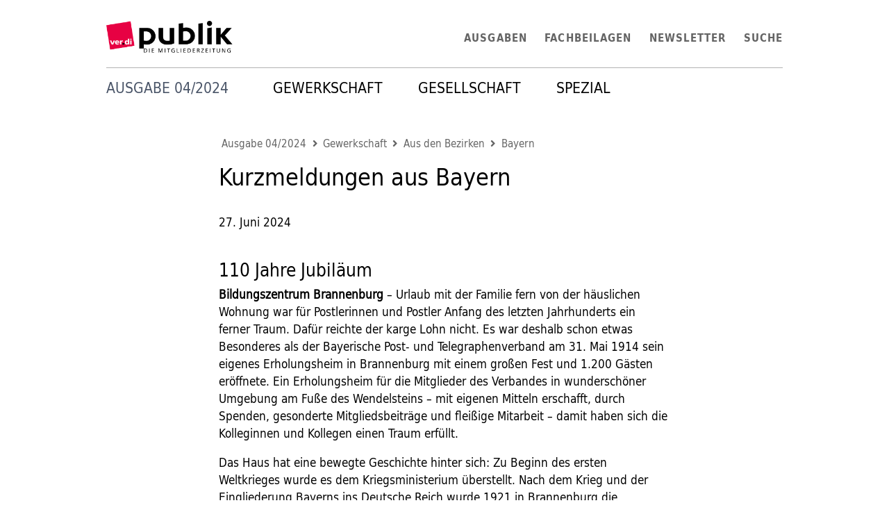

--- FILE ---
content_type: text/html; charset=utf-8
request_url: https://publik.verdi.de/ausgabe-202404/m%C3%BCnchen/
body_size: 18803
content:


<!DOCTYPE html>
<html class="no-js" lang="de">
    <head>
        <meta charset="utf-8" />
        <title>
            
                Kurzmeldungen aus Bayern
            
            
                
                    
                
            
        </title>
        <meta name="description" content="" />
        <meta name="viewport" content="width=device-width, initial-scale=1" />
        <meta property="og:type" content="article" />
        <meta property="og:url" content="https://publik.verdi.de/ausgabe-202404/münchen/">
        <meta property="og:title" content="Kurzmeldungen aus Bayern" />
        <meta property="og:description" content="" />
        <meta property="og:image" content="" />
        <meta property="og:image:width" content="" />
        <meta property="og:image:height" content="" />
        
<meta name="twitter:card" content="summary_large_image">
<meta name="twitter:url" content="https://publik.verdi.de/ausgabe-202404/münchen/">
<meta name="twitter:title" content="Kurzmeldungen aus Bayern">
<meta name="twitter:description" content="">

<meta name="twitter:site" content="@_verdi">

        <link rel="shortcut icon" href="/static/images/favicons/favicon.ico" />
        <link rel="apple-touch-icon-precomposed" sizes="57x57" href="/static/images/favicons/touch-icon-57-precomposed.png" />
        <link rel="apple-touch-icon-precomposed" sizes="72x72" href="/static/images/favicons/touch-icon-72-precomposed.png" />
        <link rel="apple-touch-icon" sizes="76x76" href="/static/images/favicons/touch-icon-76.png" />
        <link rel="apple-touch-icon-precomposed" sizes="114x114" href="/static/images/favicons/touch-icon-114-precomposed.png" />
        <link rel="apple-touch-icon" sizes="120x120" href="/static/images/favicons/touch-icon-120.png" />
        <link rel="apple-touch-icon-precomposed" sizes="144x144" href="/static/images/favicons/touch-icon-144-precomposed.png" />
        <link rel="apple-touch-icon" sizes="152x152" href="/static/images/favicons/touch-icon-152.png" />
        <meta name="msapplication-TileImage" content="/static/images/favicons/favicon-144.png" />
        <meta name="msapplication-TileColor" content="#ffffff" />
        <meta name="application-name" content="ver.di publik" />
        <meta name="msapplication-square70x70logo" content="/static/images/favicons/tile-tiny.png" />
        <meta name="msapplication-square150x150logo" content="/static/images/favicons/tile-square.png" />
        <meta name="msapplication-wide310x150logo" content="/static/images/favicons/tile-wide.png" />
        <meta name="msapplication-square310x310logo" content="/static/images/favicons/tile-large.png" />

        
        <link rel="stylesheet" type="text/css" href="/static/css/publik.min.css">

        
            
        
    </head>

    <body class="">
        
        <div class="wrapper container mx-auto mx-auto p-3">

            


<nav class="main-nav navbar h-20 w-100 mb-4 bg-white border-b">
	<div class="navbar-brand">
		<a href="/">
			<img src="/static/images/logo.png" alt="ver.di publik" class="max-h-full" style="max-height: 50px !important">
		</a>
	</div>

	<a id="navbar-toggler" class="navbar-toggler ml-auto flex items-stretch md:hidden flex-row justify-end h-full">
		<div class="flex items-center">
			<svg class="fill-current h-8 w-8" viewBox="0 0 20 20" xmlns="http://www.w3.org/2000/svg"><title>Menu</title><path d="M0 3h20v2H0V3zm0 6h20v2H0V9zm0 6h20v2H0v-2z"/></svg>
		</div>
	</a>

	<ul class="nav-level-0 navbar-menu fixed md:relative flex-col md:flex-row md:justify-end h-full md:w-full md:text-black bg-white md:bg-transparent px-10 md:px-0 right-0 top-0 pt-24 md:pt-0">
		<li class="navbar-item has-dropdown is-hoverable rubrics">Rubriken
			<ul class="navbar-dropdown rounded nav-level-1">
			
				
				<li class="navbar-item has-dropdown ">
					<a class="navbar-link" href="/rubrik/1/">Gewerkschaft</a>
					
						<ul class="navbar-dropdown nav-level-2">
							
				
				<li class="navbar-item ">
					<a class="navbar-link" href="/rubrik/2/">Titel</a>
					
				</li>
				
			
				
				<li class="navbar-item ">
					<a class="navbar-link" href="/rubrik/3/">Editorial</a>
					
				</li>
				
			
				
				<li class="navbar-item ">
					<a class="navbar-link" href="/rubrik/4/">Brennpunkt</a>
					
				</li>
				
			
				
				<li class="navbar-item has-dropdown ">
					<a class="navbar-link" href="/rubrik/5/">Inside</a>
					
						<ul class="navbar-dropdown nav-level-3">
							
				
			
				
			
				
			
				
			
				
			
						</ul>
					
				</li>
				
			
				
				<li class="navbar-item has-dropdown ">
					<a class="navbar-link" href="/rubrik/11/">Aus den Branchen</a>
					
						<ul class="navbar-dropdown nav-level-3">
							
				
			
						</ul>
					
				</li>
				
			
				
				<li class="navbar-item has-dropdown ">
					<a class="navbar-link" href="/rubrik/13/">Aus den Bezirken</a>
					
						<ul class="navbar-dropdown nav-level-3">
							
				
			
				
			
				
			
				
			
				
			
				
			
				
			
				
			
				
			
				
			
				
			
				
			
						</ul>
					
				</li>
				
			
				
				<li class="navbar-item ">
					<a class="navbar-link" href="/rubrik/26/">International</a>
					
				</li>
				
			
				
				<li class="navbar-item ">
					<a class="navbar-link" href="/rubrik/27/">ver.di lohnt sich</a>
					
				</li>
				
			
						</ul>
					
				</li>
				
			
				
				<li class="navbar-item has-dropdown ">
					<a class="navbar-link" href="/rubrik/28/">Gesellschaft</a>
					
						<ul class="navbar-dropdown nav-level-2">
							
				
				<li class="navbar-item has-dropdown ">
					<a class="navbar-link" href="/rubrik/30/">Politik</a>
					
						<ul class="navbar-dropdown nav-level-3">
							
				
			
				
			
						</ul>
					
				</li>
				
			
				
				<li class="navbar-item has-dropdown ">
					<a class="navbar-link" href="/rubrik/33/">Reportage</a>
					
						<ul class="navbar-dropdown nav-level-3">
							
				
			
						</ul>
					
				</li>
				
			
				
				<li class="navbar-item ">
					<a class="navbar-link" href="/rubrik/34/">Briefe</a>
					
				</li>
				
			
				
				<li class="navbar-item ">
					<a class="navbar-link" href="/rubrik/35/">Bilder-Welt</a>
					
				</li>
				
			
				
				<li class="navbar-item has-dropdown ">
					<a class="navbar-link" href="/rubrik/36/">Meinung</a>
					
						<ul class="navbar-dropdown nav-level-3">
							
				
			
						</ul>
					
				</li>
				
			
				
				<li class="navbar-item ">
					<a class="navbar-link" href="/rubrik/38/">Leben</a>
					
				</li>
				
			
						</ul>
					
				</li>
				
			
				
				<li class="navbar-item has-dropdown ">
					<a class="navbar-link" href="/rubrik/39/">Spezial</a>
					
						<ul class="navbar-dropdown nav-level-2">
							
				
				<li class="navbar-item has-dropdown ">
					<a class="navbar-link" href="/rubrik/40/">Kulturbeutel</a>
					
						<ul class="navbar-dropdown nav-level-3">
							
				
			
				
			
				
			
				
			
				
			
				
			
						</ul>
					
				</li>
				
			
						</ul>
					
				</li>
				
			
			</ul>
		</li>
		<li class="navbar-item"><a class="navbar-link" href="/ausgaben/">Ausgaben</a></li>
		<li class="navbar-item"><a class="navbar-link" href="/fachbeilagen/">Fachbeilagen</a></li>
		<li class="navbar-item"><a class="navbar-link" href="https://vod.verdi.de/newsletter_reg/58">Newsletter</a></li>
		<li class="navbar-item"><a class="navbar-link" href="/search/">Suche</a></li>
	</ul>
	<script>
	var el = document.querySelector('.navbar-toggler');

	el.onclick = function() {
		el.classList.toggle('open');
	}
	</script>
</nav>


            


<article>
	

	<div class="hidden md:inline-flex mb-5">
		<h1 class="text-gray-700 uppercase text-xl">Ausgabe 04/2024</h1>
	</div>
	

<nav class="main-rubric-nav navbar">
	<ul class="navbar-menu">
		
			
			<li class="navbar-item">
				<a class="navbar-link text-xl" href="/rubrik/1/">Gewerkschaft</a>
			</li>
			
		
			
			<li class="navbar-item">
				<a class="navbar-link text-xl" href="/rubrik/28/">Gesellschaft</a>
			</li>
			
		
			
			<li class="navbar-item">
				<a class="navbar-link text-xl" href="/rubrik/39/">Spezial</a>
			</li>
			
		
	</ul>
</nav>

	<header class="content mx-auto w-full md:w-2/3 mb-10">
		<nav class="breadcrumb mt-6 mb-4 hidden md:block" aria-label="Breadcrumb">
			<ol class="p-0 inline-flex flex-wrap">
				<li class="list-none">
					<a class="inline-block ml-auto" href="/ausgabe-202404/">Ausgabe 04/2024</a>
				</li>
				
				<li class="list-none mt-0">
					<a class="inline-block ml-auto" href="/rubrik/1/">Gewerkschaft</a>
				</li>
				
				<li class="list-none mt-0">
					<a class="inline-block ml-auto" href="/rubrik/13/">Aus den Bezirken</a>
				</li>
				
				<li class="list-none mt-0">
					<a class="inline-block ml-auto" href="/rubrik/15/">Bayern</a>
				</li>
				
			</ol>
		</nav>

		<nav class="breadcrumb mt-6 mb-4 md:hidden" aria-label="Breadcrumb">
			<ol class="p-0 inline-flex flex-wrap">
				<li class="list-none">
					<a class="inline-block ml-auto" href="/ausgabe-202404/">04/2024</a>
				</li>
				
				<li class="list-none mt-0">
					<a class="inline-block ml-auto" href="/rubrik/1/">Gewerkschaft</a>
				</li>
				
				<li class="list-none mt-0">
					<a class="inline-block ml-auto" href="/rubrik/13/">Aus den Bezirken</a>
				</li>
				
				<li class="list-none mt-0">
					<a class="inline-block ml-auto" href="/rubrik/15/">Bayern</a>
				</li>
				
			</ol>
		</nav>

		<h1>Kurzmeldungen aus Bayern</h1>
		<div class="lead mt-4"></div>
		
		<div class="mt-4 date inline-block">27. Juni 2024</div>
	</header>

	<div class="main-content w-full md:w-5/6 mx-auto clearfix">
	<!-- content -->
	
		
			<div class="content w-full md:w-4/5 mx-auto mt-4"><h3>110 Jahre Jubiläum</h3><p><b>Bildungszentrum Brannenburg</b> – Urlaub mit der Familie fern von der häuslichen Wohnung war für Postlerinnen und Postler Anfang des letzten Jahrhunderts ein ferner Traum. Dafür reichte der karge Lohn nicht. Es war deshalb schon etwas Besonderes als der Bayerische Post- und Telegraphenverband am 31. Mai 1914 sein eigenes Erholungsheim in Brannenburg mit einem großen Fest und 1.200 Gästen eröffnete. Ein Erholungsheim für die Mitglieder des Verbandes in wunderschöner Umgebung am Fuße des Wendelsteins – mit eigenen Mitteln erschafft, durch Spenden, gesonderte Mitgliedsbeiträge und fleißige Mitarbeit – damit haben sich die Kolleginnen und Kollegen einen Traum erfüllt.</p><p>Das Haus hat eine bewegte Geschichte hinter sich: Zu Beginn des ersten Weltkrieges wurde es dem Kriegsministerium überstellt. Nach dem Krieg und der Eingliederung Bayerns ins Deutsche Reich wurde 1921 in Brannenburg die Deutsche Postgewerkschaft (DPG) gegründet, in dieser Zeit fanden auch die ersten gewerkschaftlichen Kurse für strebsame Mitglieder statt. Nach der Machtergreifung der Nationalsozialisten im Jahr 1933 wurden die Gewerkschaften aufgelöst. Das Haus ging an den &quot;Reichsbund Deutscher Beamter&quot;, einer NS-Organisation. Nach dem 2. Weltkrieg bekam die DPG das Haus übergeben und verkündete freudig: &quot;Brannenburg ist heimgekehrt&quot;. Seit ver.di Gründung 2001 ist das Haus ein modernes ver.di-Bildungszentrum &quot;auf der Höhe des Wissens&quot;, wie es in der Eigenwerbung heißt.</p><p>Das Jubiläum war Anlass für den Verein der ehemaligen Sekretärinnen und Sekretäre der DPG, hier seine Jahrestagung durchzuführen. Auf einer Festveranstaltung würdigte Josef Falbisoner, ehemaliger ver.di-Landesvorsitzender, in seiner Ansprache die Geschichte des Hauses und betonte, wie wichtig Bildung und gemeinsames Erleben für Gewerkschafterinnen und Gewerkschafter ist: &quot;Das Haus Brannenburg gehört zu den ältesten Gewerkschaftshäusern in Deutschland. Hier wurde in 110 Jahren Gewerkschaftsgeschichte geschrieben&quot;.<br/> <i>Ernst Edhofer</i></p><h3>Rechtssicherheit</h3><p><b>Gemeinnütziger Journalismus</b> – ver.di Bayern fordert die Bundesregierung auf, gesetzliche Regelungen für gemeinnützigen und damit steuerbegünstigten Journalismus umzusetzen. Dem bekannten Augsburger Anti-Fake-News-Blog &quot;Der Volksverpetzer&quot; wurde überraschend vom zuständigen Finanzamt die Gemeinnützigkeit aberkannt. Seit 2019 galt der Blog als gemeinnützig, rückwirkend soll ihnen nun ab 2021 die Gemeinnützigkeit aberkannt werden. Der Blog finanziert sich fast ausschließlich über Crowdfunding – also Spenden von einer Vielzahl von Leserinnen und Lesern. Die Folge: Das erfolgreiche und preisgekrönte Medienprojekt steht finanziell massiv unter Druck.</p><p>Die Initiative Forum gemeinnütziger Journalismus, der auch die dju in ver.di angehört, hat nun eine Petition zur Reform des Gemeinnützigkeitsrechts gestartet, Luise Klemens, Landesbezirksleiterin von ver.di Bayern dazu: &quot;Es kann nicht sein, dass zivilgesellschaftliche Initiativen, die erfolgreich Fake-News, Hass und Hetze in den sozialen Medien entgegentreten in einer Grauzone agieren müssen. Wir alle haben den Auftrag als Gesellschaft, unsere Demokratie gegen ihre Feinde zu verteidigen. Wir in Bayern brauchen angesichts von erstarkenden rechtsextremen Kräften und immer weiter um sich greifenden Verschwörungserzählungen starke zivilgesellschaftliche Akteure, die sich Hass, Hetze und Rechtsextremismus entgegenstellen&quot;.</p><p>Mehr Infos: <a href="https://t.ly/FsZzl">https://t.ly/FsZzl</a></p></div>
		
	
	</div>


	<footer class="content mx-auto w-full md:w-2/3">
		

		<div class="tags mt-10">
			<h3>Teilen:</h3>
			


<ul class="listing ml-1">
	<li class="inline-block mr-1"><a class="share facebook inline-block" href="https://www.facebook.com/sharer/sharer.php?u=http://publik.verdi.de/ausgabe-202404/m%C3%BCnchen/" title="Auf Facebook teilen"><span class="hidden">Facebook</span></a></li>
	<li class="inline-block mr-1"><a class="share linkedin inline-block" href="https://www.linkedin.com/shareArticle?mini=true&url=http://publik.verdi.de/ausgabe-202404/m%C3%BCnchen/" title="Auf Linkedin teilen"><span class="hidden">Linkedin</span></a></li>
	<li class="inline-block mr-1"><a class="share instagram inline-block" href="https://www.instagram.com/stories/create/?url=http://publik.verdi.de/ausgabe-202404/m%C3%BCnchen/" title="Auf Instagram teilen"><span class="hidden">Instagram</span></a></li>
	
</ul>

		</div>

		
		<div class="tags mt-10">
			<h3>Schlagwörter:</h3>
			
			<a class="tag" href="/tag/Bayern/">Bayern</a>
			
		</div>
		
	</footer>
</article>


	<div class="rubrics mx-auto w-full md:w-2/3 mt-10">
		<h3>Weitere Artikel aus der Rubrik »Bayern«</h3>
		<ul class="listing">
			
				<li><a class="initial-symbol-primary" href="/ausgabe-202404/verdi-mitglieder-wissen-mehr/">ver.di-Mitglieder wissen mehr</a></li>
			
				<li><a class="initial-symbol-primary" href="/ausgabe-202404/schluss-mit-schlechten-l%C3%B6hnen/">Schluss mit schlechten Löhnen</a></li>
			
				<li><a class="initial-symbol-primary" href="/ausgabe-202404/verdi-tv-filmtipp/">ver.di TV Filmtipp</a></li>
			
				<li><a class="initial-symbol-primary" href="/ausgabe-202404/noch-nicht-am-ziel/">Noch nicht am Ziel</a></li>
			
		</ul>
	</div>



	<div class="similar mx-auto w-full md:w-2/3 mt-10">
		<h3>Ähnliche Artikel</h3>
		<ul class="listing">
			
				<li><a href="/ausgabe-202601/frauentag-und-kommunalwahlen/"><span class="date">29.01.2026:</span> Frauentag und Kommunalwahlen</a></li>
			
				<li><a href="/ausgabe-202601/verdi-bayern-verleiht-kurt-eisner-medaille/"><span class="date">29.01.2026:</span> ver.di Bayern verleiht Kurt-Eisner-Medaille</a></li>
			
				<li><a href="/ausgabe-202601/m%C3%BCnchen/"><span class="date">29.01.2026:</span> Kurzmeldungen und Termine aus Bayern</a></li>
			
		</ul>
	</div>




            


<div class="scroll-to-top"><a id="ScrollToTop" href="#" title="Zum Seitenanfang springen"><i class="fa fa-arrow-alt-circle-up"></i></a></div>

<script>
 // Needed to cancel the scrolling when we're at the top of the page
/* var scrollBtn = document.getElementById('#ScrollToTop'); // Reference to our scroll button
function scrollStep() {
	if (window.pageYOffset === 0) {
		clearInterval(intervalId);
	}
	window.scroll(0, window.pageYOffset - 50);
}
function scrollToTop() {
	intervalId = setInterval(scrollStep, 16.66);
}
scrollBtn.addEventListener('click', scrollToTop);
*/





(function() {
	'use strict';
	function trackScroll() {
		var scrolled = window.pageYOffset;
		var coords = document.documentElement.clientHeight;
		if (scrolled > coords) {
			goTopBtn.classList.add('scroll-to-top-show');
		}
		if (scrolled < coords) {
			goTopBtn.classList.remove('scroll-to-top-show');
		}
	}
	function backToTop() {
		if (window.pageYOffset > 0) {
			window.scrollBy(0, -80);
			setTimeout(backToTop, 300);
		}
	}

	function scrollStep() {
		if (window.pageYOffset === 0) {
			clearInterval(intervalId);
		}
		window.scroll(0, window.pageYOffset - 50);
	}
	function scrollToTop() {
		intervalId = setInterval(scrollStep, 16.66);
	}
	//var intervalId = 0;
	var goTopBtn = document.getElementById('ScrollToTop');
	window.addEventListener('scroll', trackScroll);
	goTopBtn.addEventListener('click', backToTop);
})();
</script>
<footer class="main-footer -mx-3 xl:-mx-20 py-5 mt-10 ">
	<div class="flex md:mx-20">
		<ul class="navbar flex-wrap px-0">
			<li class="navbar-item"><a class="navbar-link" href="/kontakt/">Kontakt</a></li>
			<li class="navbar-item"><a class="navbar-link" href="/impressum/">Impressum</a></li>
			<li class="navbar-item"><a class="navbar-link" href="/daten/">Mediadaten</a></li>
			<li class="navbar-item"><a class="navbar-link" href="https://www.verdi.de/impressum/++co++1e7cc50a-2b44-11e3-af58-52540059119e">Datenschutzerklärung</a></li>
		</ul>
		
	</div>
</footer>

            
            <script type="text/javascript" src="/static/js/publik.js"></script>
        </div>

            
                
            

            
                <!-- Matomo -->
                <script>
                    var _paq = window._paq || [];
                    /* tracker methods like "setCustomDimension" should be called before "trackPageView" */
                    _paq.push(['trackPageView']);
                    _paq.push(['enableLinkTracking']);
                    (function() {
                    var u="https://web-stat.verdi.de/";
                    _paq.push(['setTrackerUrl', u+'matomo.php']);
                    _paq.push(['setSiteId', '449']);
                    var d=document, g=d.createElement('script'), s=d.getElementsByTagName('script')[0];
                    g.type='text/javascript'; g.async=true; g.defer=true; g.src=u+'matomo.js'; s.parentNode.insertBefore(g,s);
                    })();
                </script>
                <!-- End Matomo Code —>
            
    </body>
</html>
